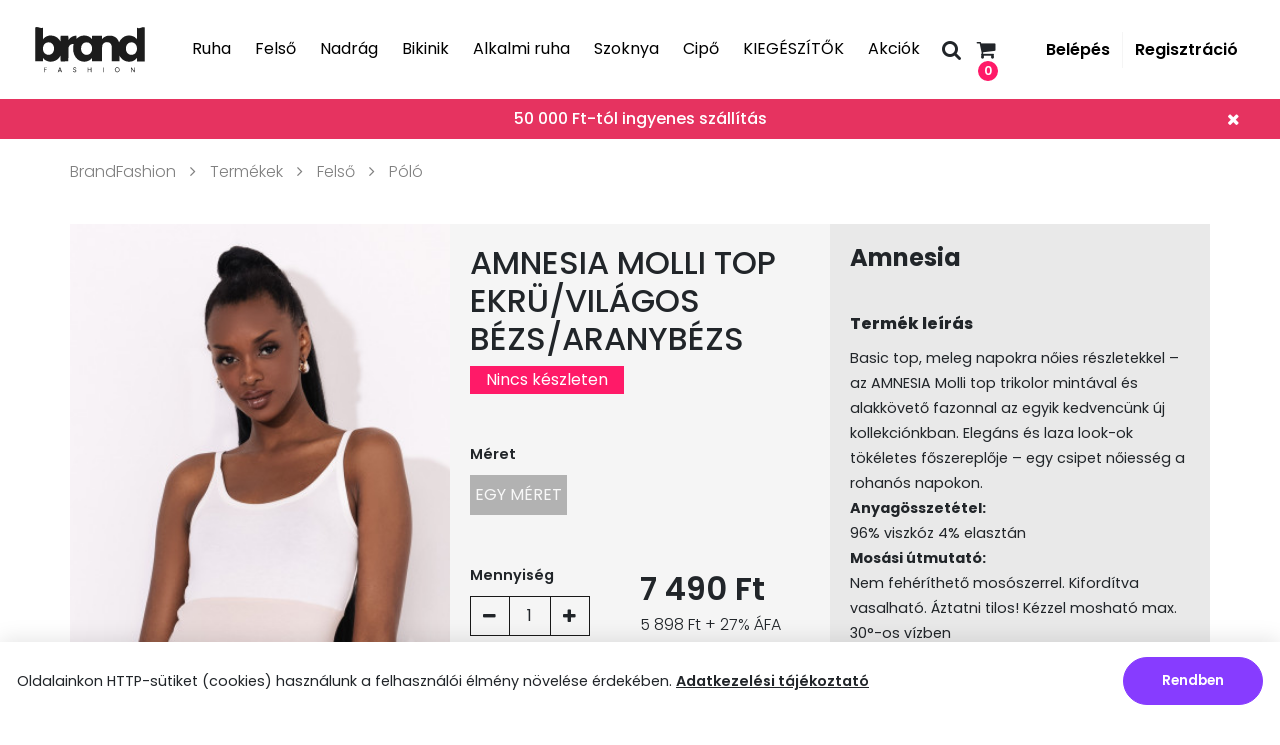

--- FILE ---
content_type: text/html; charset=UTF-8
request_url: https://brandfashion.hu/termek/amnesia-molli-top-ekrvilgos-bzsaranybzs
body_size: 7638
content:

<!DOCTYPE html>
<html>
<head>
    <meta http-equiv="X-UA-Compatible" content="IE=edge">
    <meta name="viewport" content="width=device-width, initial-scale=1">

    <title>AMNESIA MOLLI TOP EKRÜ/VILÁGOS BÉZS/ARANYBÉZS | Brandfashion - PinkFashion</title>
<meta name="robots" content="noarchive,max-snippet:-1,max-image-preview:standard,max-video-preview:-1" />
<meta name="og:title" content="AMNESIA MOLLI TOP EKRÜ/VILÁGOS BÉZS/ARANYBÉZS | Brandfashion - PinkFashion" />
<meta name="og:locale" content="hu" />
<meta name="og:type" content="website" />
<meta name="og:url" content="http://brandfashion.hu/termek/amnesia-molli-top-ekrvilgos-bzsaranybzs" />
<link rel="canonical" href="http://brandfashion.hu/termek/amnesia-molli-top-ekrvilgos-bzsaranybzs" />
<meta name="og:image" content="http://brandfashion.hu/storage/blobs/b4/b48e63fee54a7b72503f41e3496f26d8" />

    <!-- Favicon -->
    <link rel="apple-touch-icon" sizes="180x180" href="/apple-touch-icon.png">
    <link rel="icon" type="image/png" sizes="32x32" href="/favicon-32x32.png">
    <link rel="icon" type="image/png" sizes="16x16" href="/favicon-16x16.png">
    <link rel="manifest" href="/site.webmanifest">
    <link rel="mask-icon" href="/safari-pinned-tab.svg" color="#5bbad5">
    <meta name="msapplication-TileColor" content="#da532c">
    <meta name="theme-color" content="#ffffff">

    <!-- Style -->
    <!-- Font -->
    <link rel="preconnect" href="https://fonts.googleapis.com">
    <link rel="preconnect" href="https://fonts.gstatic.com" crossorigin>
    <link href="https://fonts.googleapis.com/css2?family=DM+Sans:ital,opsz,wght@0,9..40,100..1000;1,9..40,100..1000&display=swap" rel="stylesheet">

    <link rel="stylesheet"  href="https://cdn.jsdelivr.net/npm/bootstrap@4.6.0/dist/css/bootstrap.min.css"/>

    <link rel="stylesheet"  href="https://stackpath.bootstrapcdn.com/font-awesome/4.7.0/css/font-awesome.min.css"/>
    <!--
    <link rel="stylesheet" href="/css/tailwind.css">
    -->
    <link rel="stylesheet" href="/css/brandfashion.css?v=286f5958dd6e8631449319ad211b2e5e459fd2f8">

    <link rel="stylesheet" href="https://cdnjs.cloudflare.com/ajax/libs/fancybox/3.5.7/jquery.fancybox.min.css"/>

    <!-- Meta Pixel Code -->
    <script>
        !function(f,b,e,v,n,t,s)
        {if(f.fbq)return;n=f.fbq=function(){n.callMethod?
            n.callMethod.apply(n,arguments):n.queue.push(arguments)};
            if(!f._fbq)f._fbq=n;n.push=n;n.loaded=!0;n.version='2.0';
            n.queue=[];t=b.createElement(e);t.async=!0;
            t.src=v;s=b.getElementsByTagName(e)[0];
            s.parentNode.insertBefore(t,s)}(window, document,'script',
            'https://connect.facebook.net/en_US/fbevents.js');
        fbq('init', '732594681749407');
        fbq('track', 'PageView');
    </script>
    <noscript><img height="1" width="1" style="display:none"
                   src="https://www.facebook.com/tr?id=732594681749407&ev=PageView&noscript=1"
        /></noscript>
    <!-- End Meta Pixel Code -->

    <!-- Global site tag (gtag.js) - Google Analytics -->
    <script async src="https://www.googletagmanager.com/gtag/js?id=UA-114138370-38"></script>
    <script>
        window.dataLayer = window.dataLayer || [];
        function gtag(){dataLayer.push(arguments);}
        gtag('js', new Date());

        gtag('config', 'UA-114138370-38');
    </script>

    <!-- Google Tag Manager -->
    <script>
        (function(w,d,s,l,i){w[l]=w[l]||[];w[l].push({'gtm.start':
                new Date().getTime(),event:'gtm.js'});var f=d.getElementsByTagName(s)[0],
            j=d.createElement(s),dl=l!='dataLayer'?'&l='+l:'';j.async=true;j.src=
            'https://www.googletagmanager.com/gtm.js?id='+i+dl;f.parentNode.insertBefore(j,f);
        })(window,document,'script','dataLayer','GTM-MSC88MZ');
    </script>
    <!-- End Google Tag Manager -->
</head>
<body>

<!-- Google Tag Manager (noscript) -->
<noscript><iframe src="https://www.googletagmanager.com/ns.html?id=GTM-MSC88MZ"
                  height="0" width="0" style="display:none;visibility:hidden"></iframe></noscript>
<!-- End Google Tag Manager (noscript) -->

<div class="header">
    <div class="header-body container-max">

        <div class="m-menu">
            <div class="bttn-icon" data-trigger-mobile-menu="">
                <i class="fa fa-bars bar" aria-hidden="true"></i>
                <i class="fa fa-times close-bar" aria-hidden="true"></i>
            </div>
        </div>
        <a href="/" class="brand">
            <img src="/web/photo/logo.svg">
        </a>
        <div class="options">
            <button class="bttn-link">
                <p data-href-click="/termekek/ruha">Ruha</p>
                <div class="option-hover">
                    <div class="sub">
                        <a href="/termekek/tunika">Tunika</a>
                        <a href="/termekek/overal">Overál</a>
                    </div>
                    <div class="photo">
                        <img src="/storage/menu/8546982ddd2df477cf911e6427181a3e.jpg">
                    </div>
                </div>
            </button>
            <button class="bttn-link">
                <p data-href-click="/termekek/felso">Felső</p>
                <div class="option-hover">
                    <div class="sub">
                        <a href="/termekek/felso-polo">Póló</a>
                        <a href="/termekek/felso-ing">Ing</a>
                        <a href="/termekek/atmeneti-kabatok">Kabátok</a>
                        <a href="/termekek/zako">Zakó</a>
                        <a href="/termekek/fels-mellnyek">Mellények</a>
                        <a href="/termekek/fels-boler">Boleró</a>
                        <a href="/termekek/fels-body">Body</a>
                    </div>
                    <div class="photo">
                        <img src="/storage/menu/e4a436addaac40ff97e956a39e96c420.jpg">
                    </div>
                </div>
            </button>
            <button class="bttn-link">
                <p data-href-click="/termekek/nadrag">Nadrág</p>
                <div class="option-hover">
                    <div class="sub">
                        <a href="/termekek/rovidnadragok-shortok">Rövidnadrágok / Shortok</a>
                        <a href="/termekek/farmernadragok">Farmernadrágok</a>
                        <a href="/termekek/melegito">Melegítő</a>
                        <a href="/termekek/nadrg-alkalmi-nadrg">Alkalmi nadrág</a>
                        <a href="/termekek/nadrg-leggings">Leggings</a>
                    </div>
                    <div class="photo">
                        <img src="/storage/menu/1d0b5c5e5c4c5f99e8f6876cb67f57a0.jpg">
                    </div>
                </div>
            </button>
            <button class="bttn-link">
                <p data-href-click="/termekek/bikinik">Bikinik</p>
            </button>
            <button class="bttn-link">
                <p data-href-click="/termekek/alkalmi-ruha">Alkalmi ruha</p>
            </button>
            <button class="bttn-link">
                <p data-href-click="/termekek/szoknya">Szoknya</p>
            </button>
            <button class="bttn-link">
                <p data-href-click="/termekek/cipo">Cipő</p>
                <div class="option-hover">
                    <div class="sub">
                        <a href="/termekek/cipo-fuzos-cipo">Fűzős cipő</a>
                        <a href="/termekek/cipo-slipon">Slipon </a>
                        <a href="/termekek/cipo-balerina">Balerina</a>
                        <a href="/termekek/cipo-csizma">Csizma/Bokacsizma/Bakancs</a>
                        <a href="/termekek/cipo-szandal">Szandál / Papucs</a>
                        <a href="/termekek/cipo-alkalmi-cipo">Alkalmi cipő/ Magassarkú</a>
                    </div>
                    <div class="photo">
                        <img src="/storage/menu/a86fdbb3fab1b9326943bdc8678b43a1.jpg">
                    </div>
                </div>
            </button>
            <button class="bttn-link">
                <p data-href-click="/termekek/kiegeszitok">KIEGÉSZÍTŐK</p>
                <div class="option-hover">
                    <div class="sub">
                        <a href="/termekek/ov">Öv</a>
                        <a href="/termekek/taska">Táska</a>
                        <a href="/termekek/kozmetikumok">Kozmetikumok</a>
                        <a href="/termekek/maszk">Maszk</a>
                        <a href="/termekek/kesztyu-228">Kesztyű</a>
                        <a href="/termekek/kulcstarto">Kulcstartó</a>
                        <a href="/termekek/penztarca">Pénztárca</a>
                        <a href="/termekek/sal">Sál</a>
                        <a href="/termekek/sapka">Sapka</a>
                        <a href="/termekek/fehrnem-harisnya">Harisnya</a>
                    </div>
                    <div class="photo">
                        <img src="/storage/menu/b8b69782366a76851f5aa8962190b887.jpg">
                    </div>
                </div>
            </button>

            <button class="bttn-link">
                <p data-href-click="/termekek/akcio">Akciók</p>
            </button>

        </div>
        <div class="empty"></div>
        <div class="icons">
            <div class="bttn-icon" data-vue-search="" data-show-search-sidebar>
                <i class="fa fa-search" aria-hidden="true"></i>
            </div>
            <div class="bttn-icon cart-blob-holder" data-show-cart data-vue-cart="">
                <i class="fa fa-shopping-cart" aria-hidden="true"></i>
                <div data-nr-of-cart-items class="cart-blob">0</div>
            </div>
            <!--
            <div class="bttn-icon" data-href-click="/kedvencek">
                <i class="fa fa-heart-o" aria-hidden="true"></i>
            </div>
            -->
            <div class="bttn-icon m-user-icon" data-show-login-modal data-vue-login="">
                <i class="fa fa-user-o" aria-hidden="true"></i>
            </div>
        </div>
        <div class="user m-user">
                        <button class="bttn-link-bold" data-vue-login="" data-show-login-modal>Belépés</button>
            <button class="bttn-link-bold" data-vue-login="" data-show-signup-modal>Regisztráció</button>
                    </div>
    </div>
    <div class="header-info">
        <div class="header-info-body container-max">
            <p>50 000 Ft-tól ingyenes szállítás</p>
            <i data-close-header-info="" class="fa fa-times" aria-hidden="true"></i>
        </div>
    </div>
</div>

<div class="mobile-menu">
    <div class="cats">

        <div class="cat-block">
            <a href="/termekek/ruha" class="main">Ruha</a>
            <a href="/termekek/tunika" class="sub">Tunika</a>
            <a href="/termekek/overal" class="sub">Overál</a>
        </div>
        <div class="cat-block">
            <a href="/termekek/felso" class="main">Felső</a>
            <a href="/termekek/felso-polo" class="sub">Póló</a>
            <a href="/termekek/felso-ing" class="sub">Ing</a>
            <a href="/termekek/atmeneti-kabatok" class="sub">Kabátok</a>
            <a href="/termekek/zako" class="sub">Zakó</a>
            <a href="/termekek/fels-mellnyek" class="sub">Mellények</a>
            <a href="/termekek/fels-boler" class="sub">Boleró</a>
            <a href="/termekek/fels-body" class="sub">Body</a>
        </div>
        <div class="cat-block">
            <a href="/termekek/nadrag" class="main">Nadrág</a>
            <a href="/termekek/rovidnadragok-shortok" class="sub">Rövidnadrágok / Shortok</a>
            <a href="/termekek/farmernadragok" class="sub">Farmernadrágok</a>
            <a href="/termekek/melegito" class="sub">Melegítő</a>
            <a href="/termekek/nadrg-alkalmi-nadrg" class="sub">Alkalmi nadrág</a>
            <a href="/termekek/nadrg-leggings" class="sub">Leggings</a>
        </div>
        <div class="cat-block">
            <a href="/termekek/bikinik" class="main">Bikinik</a>
        </div>
        <div class="cat-block">
            <a href="/termekek/alkalmi-ruha" class="main">Alkalmi ruha</a>
        </div>
        <div class="cat-block">
            <a href="/termekek/szoknya" class="main">Szoknya</a>
        </div>
        <div class="cat-block">
            <a href="/termekek/cipo" class="main">Cipő</a>
            <a href="/termekek/cipo-fuzos-cipo" class="sub">Fűzős cipő</a>
            <a href="/termekek/cipo-slipon" class="sub">Slipon </a>
            <a href="/termekek/cipo-balerina" class="sub">Balerina</a>
            <a href="/termekek/cipo-csizma" class="sub">Csizma/Bokacsizma/Bakancs</a>
            <a href="/termekek/cipo-szandal" class="sub">Szandál / Papucs</a>
            <a href="/termekek/cipo-alkalmi-cipo" class="sub">Alkalmi cipő/ Magassarkú</a>
        </div>
        <div class="cat-block">
            <a href="/termekek/kiegeszitok" class="main">KIEGÉSZÍTŐK</a>
            <a href="/termekek/ov" class="sub">Öv</a>
            <a href="/termekek/taska" class="sub">Táska</a>
            <a href="/termekek/kozmetikumok" class="sub">Kozmetikumok</a>
            <a href="/termekek/maszk" class="sub">Maszk</a>
            <a href="/termekek/kesztyu-228" class="sub">Kesztyű</a>
            <a href="/termekek/kulcstarto" class="sub">Kulcstartó</a>
            <a href="/termekek/penztarca" class="sub">Pénztárca</a>
            <a href="/termekek/sal" class="sub">Sál</a>
            <a href="/termekek/sapka" class="sub">Sapka</a>
            <a href="/termekek/fehrnem-harisnya" class="sub">Harisnya</a>
        </div>

    </div>
    <div class="cats cats-footer">

        <div class="cat-block">

            <a href="/" class="main">Információ</a>

            <a href="/@/impresszum" class="sub">Impresszum</a>
            <a href="/@/adatkezelesi-tajekoztato" class="sub">Adatkezelési tájékoztató</a>
            <a href="/@/elallasi-nyilatkozat" class="sub">Elállási nyilatkozat</a>
            <a href="/@/rolunk" class="sub">Rólunk</a>
            <a href="/@/altalanos-szerzodesi-feltetelek" class="sub">Általános Szerződési Feltételek</a>

        </div>

        <div class="cat-block">

            <a href="/" class="main">Kapcsolat</a>
            <a href="mailto:pinkfashion.hu@gmail.com" class="sub">pinkfashion.hu@gmail.com</a>
            <a href="tel:+36303533130" class="sub">06/30 353-3130</a>
            <a href="https://www.google.com/maps/dir//Pink+Fashion+V%C3%A1s%C3%A1rosnam%C3%A9ny/data=!4m6!4m5!1m1!4e2!1m2!1m1!1s0x47388aa4e6f76ef7:0x6d24621ce8af84c2?sa=X&amp;ved=2ahUKEwjdt8-b5vj8AhXkiIsKHVX5DKYQ9Rd6BAhQEAM" class="sub">4800 Vásárosnamény, Szabadság tér 5</a>
            <a href="https://www.facebook.com/brandfashion.webshop" class="sub">Facebook</a>
            <a href="https://www.instagram.com/brandfashion.hu/" class="sub">Instagram</a>

        </div>


    </div>
</div>



<div class="container">
    <div class="space-bot-md"></div>
    <div class="bread-crumb-2">
        <a href="/">BrandFashion</a>
        <i class="fa fa-angle-right" aria-hidden="true"></i>
        <a href="/termekek">Termékek</a>

                <i class="fa fa-angle-right" aria-hidden="true"></i>
        <a href="/termekek/felso">Felső</a>
                <i class="fa fa-angle-right" aria-hidden="true"></i>
        <a href="/termekek/felso-polo">Póló</a>
            </div>
    <div class="space-bot-sm"></div>
    <div class="product-layout">

        <div class="block-photo">

            <div class="product-photo-slider slick-initialized slick-slider">
                <div class="slick-list draggable"><div class="slick-track" style="opacity: 1; width: 500px; transform: translate3d(0px, 0px, 0px);"><a class="image-frame image-frame-2x1-t slick-slide slick-current slick-active" href="/storage/cache/photo/9341-600x1000-contain-white.jpg" data-fancybox="gallery" data-slick-index="0" aria-hidden="false" style="width: 500px;" tabindex="0">
                            <img src="/storage/cache/photo/9341-600x1000-contain-white.jpg">
                        </a></div></div>
            </div>

        </div>

        <div class="block-content">

            <h1>
                AMNESIA MOLLI TOP EKRÜ/VILÁGOS BÉZS/ARANYBÉZS            </h1>

            <div class="meta">
                                    <p class="stock off">Nincs készleten</p>
                            </div>

                        <div class="option-attr">
                <p>Méret</p>
                <div class="option-list">
                                        <a href="/termek/amnesia-molli-top-ekrvilgos-bzsaranybzs?variation=13365" class="option unavailable  selected">
                        EGY MÉRET                    </a>
                                    </div>
            </div>
            
            <div class="quantity-and-price">

                <div class="quantity-attr">
                    <p>Mennyiség</p>
                    <div class="product-amount-frame">
                        <p data-quantity-minus="" class="amount_minus"><i class="fa fa-minus" aria-hidden="true"></i></p>
                        <p data-quantity-selected="" class="amount_display">1</p>
                        <p data-quantity-plus="" class="amount_plus" data-stock="0"><i class="fa fa-plus" aria-hidden="true"></i></p>
                    </div>
                </div>



                <div style="margin-left: auto">
                                            <p class="price-a">7 490 Ft</p>

                        <p class="price-vat">5 898 Ft + 27% ÁFA</p>
                    



                </div>

            </div>


            <div class="product-buttons">

                <div class="product-button">

                    
                    <!--
                    <button data-handle-wishlist="0" data-wishlist-product-id="6830767dbc712b9969064379" class="bttn add-to-like">
                        <i class="fa fa-heart-o" aria-hidden="true"></i>
                    </button>
                    -->
                </div>

            </div>




        </div>
        <div class="block-details">

            <h4><b>Amnesia</b></h4>

            <div class="detail-block">
                <p class="title">Termék leírás</p>
                <p class="content">

                    Basic top, meleg napokra nőies r&eacute;szletekkel &ndash; az AMNESIA Molli top trikolor mint&aacute;val &eacute;s alakk&ouml;vető fazonnal az egyik kedvenc&uuml;nk &uacute;j kollekci&oacute;nkban. Eleg&aacute;ns &eacute;s laza look-ok t&ouml;k&eacute;letes főszereplője &ndash; egy csipet nőiess&eacute;g a rohan&oacute;s napokon.<br><strong>Anyag&ouml;sszet&eacute;tel:</strong><br>96% viszk&oacute;z 4% elaszt&aacute;n<br><strong>Mos&aacute;si &uacute;tmutat&oacute;:</strong><br>Nem feh&eacute;r&iacute;thető mos&oacute;szerrel. Kiford&iacute;tva vasalhat&oacute;. &Aacute;ztatni tilos! K&eacute;zzel moshat&oacute; max. 30&deg;-os v&iacute;zben<br>                                  </p>

            </div>

            <div class="detail-block">
                <p class="title">Termék adatok</p>
                <p class="content">
                </p><p><b>Márka :</b> Amnesia</p>
                <p></p>

            </div>


        </div>

    </div>

    <div class="space-bot-md"></div>

    <div class="switch-box">
        <div class="container">

            
            <div class="info-block" style="background-color: #ffb12f">
                <p class="top">Minden nálad</p>
                <div class="gap"></div>
                <p class="content">Akciós termékek</p>
                <div class="bttn-holder">
                    <a href="/termekek/akcio"><button class="bttn black">Mutasd</button></a>
                </div>
            </div>
            <div data-product-id="69130fdddb589c55ac0b2e14" class="product-tile">
                <div class="image-frame image-frame-2x1-t">
                    <span class="discount-badge" style="position: absolute;left: 0;top:10px;background-color: #ff1a68;color:#fff;display: inline-block;z-index:5;padding:0 5px;">AKCIÓ</span>

                    <img src="/storage/cache/photo/14385-600x1000-contain-white.jpg">

                    <div data-href="" class="open-handler"></div>


                </div>
            </div>

            <div class="info-block" style="background-color: #ff2f46">
                <p class="top">Legújabb</p>
                <div class="gap"></div>
                <p class="content">Legújabb termékeink</p>
                <div class="bttn-holder">
                    <a href="/termekek"> <button class="bttn black">Azonnal</button></a>
                </div>
            </div>
            <div data-product-id="691469c3d3e137bce0062582" class="product-tile">
                <div class="image-frame image-frame-2x1-t">
                    <span class="discount-badge" style="position: absolute;left: 0;top:10px;background-color: #ff1a68;color:#fff;display: inline-block;z-index:5;padding:0 5px;">AKCIÓ</span>

                    <img src="/storage/cache/photo/14405-600x1000-contain-white.jpg">

                    <div data-href="" class="open-handler"></div>


                </div>
            </div>

        </div>
    </div>

    <div class="space-bot-xx"></div>

</div>



<div class="subscribe">
    <div class="container">

        <div class="text">
            <p>Ne maradj le semmiröl!</p>
            <h3>Iratkozz fel<br>hírlevelünkre!</h3>
        </div>
        <div class="content">

            <div class="input-filed icon">
                <input data-input-email-subscribe="" placeholder="E-mail cím" name="subscribe_input" type="text">
                <i class="fa fa-envelope-o" aria-hidden="true"></i>
            </div>
            <button data-send-subscribe="" class="bttn black">Feliratkozom</button>

            <div class="input-check">
                <input type="checkbox" name="subscribe_checkbox">
                <p>Az <b data-href-click="/adatkezelesi-tajekoztato">Adatkezelési tájékoztató</b> tartalmát megismertem, a személyes adataim kezeléséhez az abban foglalt célok elérése érdekében önkéntesen hozzájárulok. Kijelentem, hogy ezen hozzájárulást önkéntesen, külső befolyás nélkül tettem meg.</p>
            </div>

        </div>

    </div>
</div>

<div class="footer">
    <div class="top">
        <div class="container">

            <div class="footer-block o0">
                <a href="/"><img class="logo brand" src="/web/photo/logo.svg"></a>
            </div>

            <!-- Category -->
            <div class="footer-block o1">
                <p>BrandFashion - PinkFashion</p>


            </div>

            <div class="footer-block o2">

                <p>Információ</p>
                <a href="/impresszum">Impresszum</a>
                <a href="/adatkezelesi-tajekoztato">Adatkezelési tájékoztató</a>
                <a href="/elallasi-nyilatkozat">Elállási nyilatkozat</a>
                <a href="/rolunk">Rólunk</a>
                <a href="/altalanos-szerzodesi-feltetelek">Általános Szerződési Feltételek</a>
            </div>

            <div class="footer-block o3">
                <p>Kapcsolat</p>
                <a href="mailto:pinkfashion.hu@gmail.com">pinkfashion.hu@gmail.com</a>
                <a href="tel:+36303533130">06/30 353-3130</a>
                <a href="https://www.google.com/maps/dir//Pink+Fashion+V%C3%A1s%C3%A1rosnam%C3%A9ny/data=!4m6!4m5!1m1!4e2!1m2!1m1!1s0x47388aa4e6f76ef7:0x6d24621ce8af84c2?sa=X&amp;ved=2ahUKEwjdt8-b5vj8AhXkiIsKHVX5DKYQ9Rd6BAhQEAM">4800 Vásárosnamény, Szabadság tér 5</a>
                <a href="https://www.facebook.com/brandfashion.webshop">Facebook</a>
                <a href="https://www.instagram.com/brandfashion.hu/">Instagram</a>

                <img class="logo l0" src="/web/photo/barion-card-strip-intl__small.png">
            </div>


        </div>
    </div>

    <div class="bottom">
        <div class="container">
            <p>Ⓒ 2025 Minden jog fenntartva.</p>
            <div>
                <p>Az oldalt készítette:</p>
                <img src="/web/photo/makeweb/makeweb_91.png">
            </div>
        </div>
    </div>

</div>



<div id="cart-sidebar" class="active">
    <div class="bg" data-close-cart=""></div>
    <div class="close-icon" data-close-cart=""><img src="/img/bf/cart/close-x-dark.svg"></div>
    <div class="sidebar">
        <div class="sidebar-header">
            Kosár
            <span class="badge" data-nr-of-cart-items style="">0</span>
        </div>
        <div class="sidebar-content">
            <div class="sidebar-content-products" data-cart-html>

                


<div class="sidebar-product">
    A kosár üres.
</div>


            </div>
        </div>
        <div class="sidebar-footer">
            <div class="total-row">
                <div class="caption">Termékek összesen:</div>
                <div class="value" data-cart-total>0 Ft</div>
            </div>
            <div class="two-buttons-row">
                <div class="close-row">
                    <span data-close-cart="">Vásárlok még</span>
                </div>
                <div data-goto-checkout="" class="button-row active">
                    <a href="/site/checkout" style="pointer-events: none;opacity:0.4;">Tovább a fizetéshez</a>
                </div>
            </div>

        </div>
    </div>
</div>

    <div id="cookie-consent" class="">
        <div class="content">
            <div class="text">
                <div class="text-content">
                    Oldalainkon HTTP-sütiket (cookies) használunk a felhasználói élmény növelése érdekében.
                    <a href="/adatkezelesi-tajekoztato" target="_blank">Adatkezelési tájékoztató</a>
                </div>
            </div>
            <div class="button">
                <button class="btn" data-accept-cookies>Rendben</button>
            </div>
        </div>
    </div>

<div class="modal-window " data-login-modal="">
    <div class="modal-bg" data-close-modal=""></div>
    <div class="modal-window-content">
        <div class="modal-box">
            <div class="modal-box-header">
                <div class="modal-title">Bejelentkezés</div>
                <div class="modal-close" data-close-modal="">
                    <img src="/img/bf/cart/close-x-dark.svg" alt="Dragcards">
                </div>
            </div>
            <div class="modal-box-content">
                
                    <form data-ajax-form="" data-action="/api/login">
                        <div class="input-row fancy-placeholder has-text">
                            <label>E-mail cím</label>
                            <div class="input-box">
                                <input type="text" name="email" placeholder="E-mail cím">
                            </div>
                            <div class="error-message">Kötelező kitölteni!</div>
                        </div>
                        <div class="input-row fancy-placeholder">
                            <label>
                                Jelszó
                            </label>
                            <div class="input-box">
                                <input type="password" name="password" placeholder="Jelszó">
                            </div>
                            <div class="error-message">Kötelező kitölteni!</div>
                        </div>
                        <div class="forgot-pass-row">
                            <a href="javascript:void(0)" data-show-forgot-password-modal="" data-close-modal="">Elfelejtetted?</a>
                        </div>
                        <div class="modal-button-row">
                            <button type="submit">Bejelentkezés</button>
                        </div>
                    </form>
                    <div class="modal-footer">
                        Még nincs fiókod? <span class="fake-link" data-close-modal="" data-show-signup-modal="">Regisztrálj!</span>
                    </div>

                            </div>
        </div>
    </div>
</div><div class="modal-window " data-signup-modal="">
    <div class="modal-bg" data-close-modal=""></div>
    <div class="modal-window-content">
        <div class="modal-box">
            <div class="modal-box-header">
                <div class="modal-title">Regisztráció</div>
                <div class="modal-close" data-close-modal="">
                    <img src="/img/bf/cart/close-x-dark.svg" alt="">
                </div>
            </div>
            <div class="modal-box-content">
                <form data-ajax-form="" data-action="/api/signup" data-reset-on-success="">
                    <div class="input-row fancy-placeholder">
                        <label>Név</label>
                        <div class="input-box">
                            <input type="text" name="name" placeholder="Név">
                        </div>
                        <div class="error-message">Adja meg a nevét!</div>
                    </div>
                    <div class="input-row fancy-placeholder ">
                        <label>E-mail cím</label>
                        <div class="input-box">
                            <input type="text" name="email" placeholder="E-mail cím">
                        </div>
                        <div class="error-message">Adja meg e-mail címét!</div>
                    </div>
                    <div class="input-row fancy-placeholder">
                        <label>Telefonszám</label>
                        <div class="input-box">
                            <input type="text" name="phone" placeholder="+36">
                        </div>
                        <div class="error-message">Kötelező kitölteni!</div>
                    </div>
                    <label class="input-row checkbox-row">
                        <span class="checkbox">
                            <input type="checkbox" name="agree1">
                        </span>
                        <span class="text">
                            Elolvastam és megismertem az <a href="/adatkezelesi-tajekoztato" target="_blank">Adatkezelési tájékoztató</a> tartalmát.
                        </span>
                        <span class="error-message">Kötelező elfogadnia!</span>
                    </label>
                    <label class="input-row checkbox-row">
                        <span class="checkbox">
                            <input type="checkbox" name="agree2">
                        </span>
                        <span class="text">
                            Elolvastam és megismertem az <a href="/altalanos-szerzodesi-feltetelek" target="_blank">ÁSZF</a> tartalmát.
                        </span>
                        <span class="error-message">Kötelező elfogadnia!</span>
                    </label>
                    <div class="modal-button-row">
                        <button type="submit">Regisztráció</button>
                    </div>
                </form>
                <div class="modal-footer">
                    Már van fiókod? <span class="fake-link" data-close-modal="" data-show-login-modal="">Jelentkezz be!</span>
                </div>
            </div>
        </div>
    </div>
</div><div class="modal-window " data-forgot-password-modal="">
    <div class="modal-bg" data-close-modal=""></div>
    <div class="modal-window-content">
        <div class="modal-box">
            <div class="modal-box-header">
                <div class="modal-title">Elfelejtett jelszó</div>
                <div class="modal-close" data-close-modal="">
                    <img src="/img/bf/cart/close-x-dark.svg" alt="Dragcards">
                </div>
            </div>
            <div class="modal-box-content">
                <div class="modal-instructions">
                   Add meg az e-mail címed, és küldünk neked oda egy jelszó módosító e-mailt!
                </div>
                <form data-ajax-form="" data-action="/api/forgot-password" data-reset-on-success="">
                    <div class="input-row fancy-placeholder">
                        <label>E-mail cím</label>
                        <div class="input-box">
                            <input type="text" name="email" placeholder="E-mail cím">
                        </div>
                        <div class="error-message">Kötelező kitölteni!</div>
                    </div>
                    <div class="modal-button-row">
                        <button type="submit">Jelszó visszaállítása</button>
                    </div>
                </form>
                <div class="modal-footer">
                    Mégis emlékszel a jelszóra? <span class="fake-link" data-close-modal="" data-show-login-modal="">Jelentkezz be!</span>
                </div>
            </div>
        </div>
    </div>
</div><div id="search-sidebar" class="">
    <div class="bg" data-close-search-sidebar=""></div>
    <div class="sidebar">
        <div class="sidebar-header">
            <div class="title-row">
                <div class="text">Keresés</div>
                <div class="close" data-close-search-sidebar=""><img src="/img/bf/cart/close-x-dark.svg" alt="" /></div>
            </div>

            <div class="search">
                <div class="search-box">
                    <img src="/img/search.svg" alt="" />
                    <input data-global-search type="text" placeholder="Keresés..." />
                </div>
            </div>
        </div>
        <div class="sidebar-content">
            <div class="search-results" data-global-search-results>

            </div>
            <div class="loading">
                <i class="fa-solid fa-circle-notch fa-spin"></i>
            </div>
            <div class="no-results">
                <div>
                    <div class="text">
                        Nincs találat.
                    </div>
                    <div class="btn-row">
                        <div class="btn" data-reset-search>Új keresés</div>
                    </div>
                </div>
            </div>
            <div class="more-results">
                <a href="#">További találatok</a>
            </div>
        </div>
    </div>
</div>
<script src="/js/jquery-3.2.1.min.js"></script>
<script src="https://hammerjs.github.io/dist/hammer.min.js"></script>
<script src="https://cdnjs.cloudflare.com/ajax/libs/fancybox/3.5.7/jquery.fancybox.min.js"></script>
<script src="/js/brandfashion.js?v=a50c1202f21740649cb1fead17f752266dc2977c"></script>
</body>
</html>



--- FILE ---
content_type: image/svg+xml
request_url: https://brandfashion.hu/img/bf/cart/close-x-dark.svg
body_size: 79
content:
<svg width="16" height="16" viewBox="0 0 16 16" fill="none" xmlns="http://www.w3.org/2000/svg">
<path d="M14.5936 1.86447L1.52539 14.4396M1.52539 1.86447L14.5936 14.4396" stroke="#111827" stroke-width="2" stroke-linecap="round" stroke-linejoin="round"/>
</svg>


--- FILE ---
content_type: image/svg+xml
request_url: https://brandfashion.hu/web/photo/logo.svg
body_size: 3947
content:
<?xml version="1.0" standalone="no"?>
<!DOCTYPE svg PUBLIC "-//W3C//DTD SVG 20010904//EN"
 "http://www.w3.org/TR/2001/REC-SVG-20010904/DTD/svg10.dtd">
<svg version="1.0" xmlns="http://www.w3.org/2000/svg"
 width="1050.000000pt" height="550.000000pt" viewBox="0 0 1050.000000 550.000000"
 preserveAspectRatio="xMidYMid meet">

<g transform="translate(0.000000,550.000000) scale(0.100000,-0.100000)"
fill="#1c1c1c" stroke="none">
<path d="M564 4709 c-22 -4 -57 -14 -77 -23 l-37 -15 2 -1473 3 -1473 340 0
340 0 3 148 3 148 43 -53 c121 -148 311 -244 535 -268 318 -35 625 92 824 341
36 45 80 109 99 143 l33 61 3 -263 2 -262 338 2 337 3 5 590 c5 571 6 592 27
654 56 164 169 249 361 269 39 5 72 6 72 4 0 -2 -10 -50 -22 -105 -30 -140
-32 -425 -4 -572 67 -359 260 -636 541 -777 283 -143 663 -119 910 57 60 43
173 157 177 179 1 6 5 -59 8 -144 l5 -155 430 0 430 0 6 660 c6 704 5 699 58
803 102 201 365 271 589 158 91 -46 168 -155 192 -272 7 -31 11 -293 13 -700
l2 -649 335 0 335 0 5 245 5 244 39 -67 c112 -191 291 -336 501 -406 313 -104
665 -38 869 162 40 40 82 86 94 102 l21 30 1 -157 0 -158 340 0 340 0 0 1475
0 1475 -27 13 c-16 6 -64 11 -108 11 -67 0 -97 -6 -185 -39 -89 -32 -118 -38
-190 -39 -71 -1 -91 3 -123 22 -21 12 -40 22 -43 22 -2 0 -4 -228 -4 -506 l0
-507 -61 67 c-264 288 -741 347 -1099 136 -149 -88 -285 -235 -362 -391 -42
-85 -58 -106 -58 -73 0 27 -60 161 -101 224 -107 165 -262 277 -464 331 -64
18 -109 22 -230 23 -174 1 -251 -14 -382 -74 -107 -50 -165 -90 -240 -168
l-63 -64 0 146 0 146 -432 -2 -433 -3 -3 -153 -3 -153 -43 58 c-198 269 -671
360 -1025 197 -93 -43 -182 -103 -248 -167 l-53 -51 0 141 c0 80 -4 144 -10
148 -5 3 -48 1 -95 -5 -209 -26 -416 -146 -546 -318 l-49 -64 -2 183 -3 184
-337 3 -338 2 -2 -256 -3 -257 -54 88 c-96 158 -242 290 -403 365 -199 93
-459 112 -667 48 -142 -43 -296 -145 -373 -246 l-33 -43 -3 506 c-1 341 -6
505 -13 505 -5 0 -24 -8 -42 -17 -54 -28 -137 -21 -257 21 -116 41 -203 55
-266 45z m1260 -1372 c149 -70 241 -200 273 -384 27 -154 -9 -344 -86 -457
-207 -300 -655 -267 -819 60 -52 104 -72 270 -48 402 35 199 149 340 321 401
50 18 78 21 171 18 103 -3 116 -6 188 -40z m3329 0 c184 -91 277 -260 277
-501 0 -124 -19 -207 -67 -299 -150 -285 -534 -335 -756 -98 -93 99 -140 234
-140 401 0 266 123 452 348 526 26 9 80 13 151 11 105 -2 113 -4 187 -40z
m3866 24 c155 -48 262 -165 317 -347 25 -81 25 -275 0 -358 -44 -147 -123
-251 -233 -308 -93 -48 -157 -62 -265 -56 -77 5 -99 11 -166 43 -139 69 -229
188 -266 352 -33 145 -13 320 49 444 33 64 114 152 173 186 108 64 270 82 391
44z"/>
<path d="M3843 1195 c-47 -20 -75 -70 -69 -120 6 -51 38 -79 116 -101 101 -28
132 -68 95 -121 -32 -45 -124 -38 -147 12 -8 18 -19 25 -41 25 -27 0 -29 -2
-23 -27 15 -65 114 -108 189 -84 60 20 104 87 92 141 -9 41 -45 69 -126 96
-87 29 -99 38 -99 73 0 41 21 62 67 68 37 5 46 2 73 -26 30 -29 80 -43 80 -21
0 27 -28 64 -62 81 -44 22 -100 24 -145 4z"/>
<path d="M7556 1196 c-152 -57 -185 -275 -56 -378 49 -38 130 -55 190 -38 66
18 134 89 148 155 13 60 1 133 -29 181 -45 73 -168 112 -253 80z m162 -63 c63
-47 86 -157 49 -230 -55 -106 -214 -107 -267 -2 -18 33 -21 55 -18 104 4 70
29 113 80 139 42 21 120 16 156 -11z"/>
<path d="M1242 988 l3 -212 25 0 c25 0 25 0 28 97 l3 97 74 0 c68 0 75 2 75
20 0 18 -7 20 -75 20 l-75 0 0 75 0 75 90 0 c83 0 90 1 90 20 0 19 -7 20 -120
20 l-120 0 2 -212z"/>
<path d="M2585 1189 c-4 -5 -40 -100 -80 -210 l-73 -200 31 3 c26 3 32 9 45
46 l14 43 96 -3 95 -3 15 -42 c12 -38 17 -43 44 -43 25 0 29 3 23 18 -4 9 -35
96 -70 192 -35 96 -67 183 -70 193 -8 19 -59 24 -70 6z m72 -171 c18 -51 31
-93 29 -95 -2 -2 -35 -3 -73 -1 l-70 3 35 98 c19 53 37 95 41 92 3 -3 20 -47
38 -97z"/>
<path d="M5050 985 l0 -215 25 0 25 0 0 100 0 100 110 0 109 0 3 -97 c3 -97 3
-98 28 -98 l25 0 3 213 2 212 -30 0 -30 0 0 -95 0 -96 -107 3 -108 3 -3 93
c-3 90 -3 92 -27 92 l-25 0 0 -215z"/>
<path d="M6380 990 l0 -210 25 0 25 0 0 210 0 210 -25 0 -25 0 0 -210z"/>
<path d="M8830 985 l0 -215 25 0 25 0 0 165 c0 91 3 165 8 165 4 -1 55 -75
114 -166 92 -141 111 -165 130 -162 23 3 23 4 26 216 l2 212 -25 0 -25 0 0
-160 c0 -88 -3 -160 -7 -160 -5 0 -55 72 -113 160 -93 142 -108 160 -132 160
l-28 0 0 -215z"/>
</g>
</svg>
